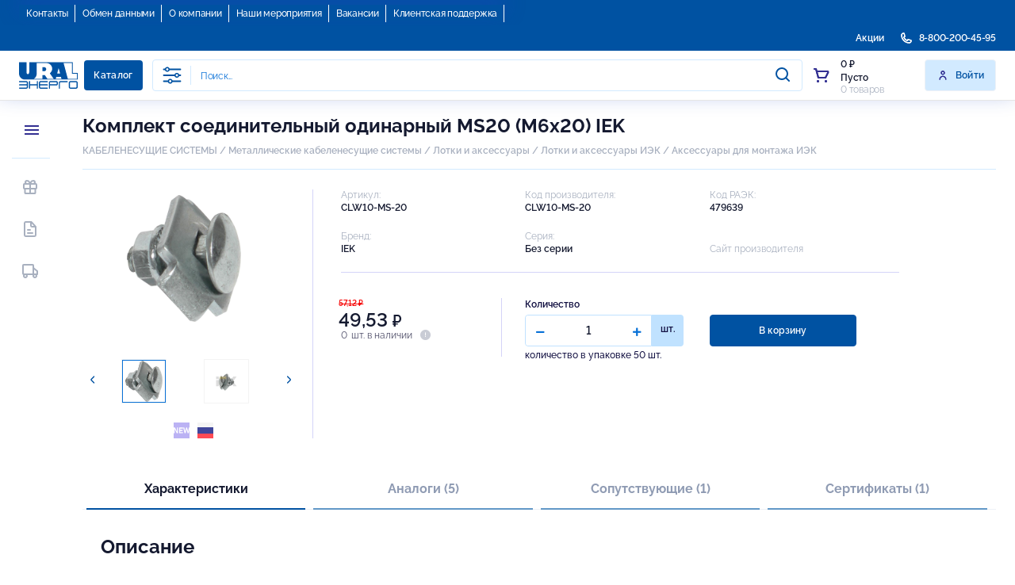

--- FILE ---
content_type: text/html; charset=UTF-8
request_url: https://connect.u-energo.ru/product/_N41cbd320-3d57-11df-b337-0050450306c6
body_size: 2472
content:
<!DOCTYPE html><html lang="ru" translate="no"><head><link rel="preconnect" href="https://fonts.gstatic.com" crossorigin="">
  <meta charset="utf-8">
  <title>Купить электротехническую продукцию в Уралэнерго. Ижевск</title>
  <meta name="description" content="Комплект соединительный одинарный MS20 (М6х20) IEK Купить в Уралэнерго. Ижевск ">
  <base href="/">
  <meta name="viewport" content="width=device-width, initial-scale=1">
  <meta name="google" value="notranslate">
  <link rel="icon" type="image/x-icon" href="favicon.ico">
<!--  <link rel="preconnect" href="https://fonts.googleapis.com">-->
<!--  <link rel="preconnect" href="https://fonts.gstatic.com" crossorigin>-->

  <style type="text/css">@font-face{font-family:'Material Icons';font-style:normal;font-weight:400;src:url(https://fonts.gstatic.com/s/materialicons/v145/flUhRq6tzZclQEJ-Vdg-IuiaDsNcIhQ8tQ.woff2) format('woff2');}.material-icons{font-family:'Material Icons';font-weight:normal;font-style:normal;font-size:24px;line-height:1;letter-spacing:normal;text-transform:none;display:inline-block;white-space:nowrap;word-wrap:normal;direction:ltr;-webkit-font-feature-settings:'liga';-webkit-font-smoothing:antialiased;}</style>
  <link rel="manifest" href="manifest.webmanifest">
  <meta name="theme-color" content="#1976d2">
<style>@import"https://fonts.googleapis.com/css2?family=Roboto+Condensed:ital,wght@0,100..900;1,100..900&family=Ubuntu:ital,wght@0,300;0,400;0,500;0,700;1,300;1,400;1,500;1,700&display=swap";@charset "UTF-8";@-webkit-keyframes fa-spin{0%{transform:rotate(0)}to{transform:rotate(360deg)}}:root{--blue:#007bff;--indigo:#6610f2;--purple:#6f42c1;--pink:#e83e8c;--red:#dc3545;--orange:#fd7e14;--yellow:#ffc107;--green:#28a745;--teal:#20c997;--cyan:#17a2b8;--white:#fff;--gray:#6c757d;--gray-dark:#343a40;--primary:#007bff;--secondary:#6c757d;--success:#28a745;--info:#17a2b8;--warning:#ffc107;--danger:#dc3545;--light:#f8f9fa;--dark:#343a40;--breakpoint-xs:0;--breakpoint-sm:576px;--breakpoint-md:768px;--breakpoint-lg:992px;--breakpoint-xl:1200px;--font-family-sans-serif:-apple-system,BlinkMacSystemFont,"Segoe UI",Roboto,"Helvetica Neue",Arial,"Noto Sans",sans-serif,"Apple Color Emoji","Segoe UI Emoji","Segoe UI Symbol","Noto Color Emoji";--font-family-monospace:SFMono-Regular,Menlo,Monaco,Consolas,"Liberation Mono","Courier New",monospace}*,:after,:before{box-sizing:border-box}html{font-family:sans-serif;line-height:1.15;-webkit-text-size-adjust:100%;-webkit-tap-highlight-color:transparent}body{margin:0;font-family:-apple-system,BlinkMacSystemFont,Segoe UI,Roboto,Helvetica Neue,Arial,Noto Sans,sans-serif,"Apple Color Emoji","Segoe UI Emoji",Segoe UI Symbol,"Noto Color Emoji";font-size:1rem;font-weight:400;line-height:1.5;color:#212529;text-align:left;background-color:#fff}@-webkit-keyframes progress-bar-stripes{0%{background-position:1rem 0}to{background-position:0 0}}@-webkit-keyframes spinner-border{to{transform:rotate(360deg)}}@-webkit-keyframes spinner-grow{0%{transform:scale(0)}50%{opacity:1}}@media print{*,:after,:before{text-shadow:none!important;box-shadow:none!important}@page{size:a3}body{min-width:992px!important}}html{direction:ltr;height:100%;touch-action:manipulation;font-size:16px}html,body{height:100%}body{font-family:Source Sans Pro,sans-serif;color:#656565;font-size:.875rem}@font-face{font-family:Raleway;src:url(Raleway-Regular.fd617727f9526879.woff) format("woff"),url(Raleway-Regular.62b3844539c0b3ec.ttf) format("ttf");font-weight:400;font-style:normal}@font-face{font-family:Raleway;src:url(Raleway-Medium.102cd57777448038.woff) format("woff"),url(Raleway-Medium.03d6ba122f8e6ccf.ttf) format("ttf");font-weight:500;font-style:normal}@font-face{font-family:Raleway;src:url(Raleway-Bold.e3a562b697adb0bf.woff) format("woff"),url(Raleway-Bold.8101769078e5ad17.ttf) format("ttf");font-weight:700;font-style:normal}@font-face{font-family:Raleway;src:url(Raleway-SemiBold.69e9fec6e3a25e7f.woff) format("woff"),url(Raleway-SemiBold.bc6a0d06392e2d57.ttf) format("ttf");font-weight:600;font-style:normal}@-webkit-keyframes spin{0%{transform:rotate(0)}to{transform:rotate(360deg)}}html{box-sizing:border-box}*,*:before,*:after{box-sizing:inherit}html,body{margin:0;padding:0}html{line-height:1.15;-webkit-text-size-adjust:100%}body{margin:0}@-webkit-keyframes button-hero-basic-pulse{0%{box-shadow:none;opacity:.3}to{box-shadow:0 0 1rem 0 var(--button-hero-basic-left-background-color);opacity:.8}}@-webkit-keyframes button-hero-primary-pulse{0%{box-shadow:none;opacity:.3}to{box-shadow:0 0 1rem 0 var(--button-hero-primary-left-background-color);opacity:.8}}@-webkit-keyframes button-hero-success-pulse{0%{box-shadow:none;opacity:.3}to{box-shadow:0 0 1rem 0 var(--button-hero-success-left-background-color);opacity:.8}}@-webkit-keyframes button-hero-warning-pulse{0%{box-shadow:none;opacity:.3}to{box-shadow:0 0 1rem 0 var(--button-hero-warning-left-background-color);opacity:.8}}@-webkit-keyframes button-hero-danger-pulse{0%{box-shadow:none;opacity:.3}to{box-shadow:0 0 1rem 0 var(--button-hero-danger-left-background-color);opacity:.8}}@-webkit-keyframes button-hero-info-pulse{0%{box-shadow:none;opacity:.3}to{box-shadow:0 0 1rem 0 var(--button-hero-info-left-background-color);opacity:.8}}@-webkit-keyframes button-hero-control-pulse{0%{box-shadow:none;opacity:.3}to{box-shadow:0 0 1rem 0 var(--button-hero-control-left-background-color);opacity:.8}}body{color:var(--text-basic-color);font-family:Raleway,serif;font-family:var(--text-paragraph-font-family);font-size:var(--text-paragraph-font-size);font-weight:var(--text-paragraph-font-weight);line-height:var(--text-paragraph-line-height)}:root{--main-color:#151A30;--light-blue:#2F80ED;--orange-color:#0052A2;--invalid-color:#F70068;--primary-color:#0971d7;--primary-bg:#0052A2;--highlight-bg:yellow;--text-paragraph-font-family:Raleway, serif !important}body{font-feature-settings:"lnum";font-variant-numeric:lining-nums}html{overflow-x:hidden}html,body{height:100%}body{margin:0;font-family:Raleway,sans-serif!important}body{max-width:1920px;margin:0 auto}@media (max-width: 2700.98px) and (min-width: 1920.98px){body{background:#d6d6d6}}@media (max-width: 1023px){body{min-width:100%!important}}</style><link rel="stylesheet" href="styles.d4e778e8bd223e9f.css" media="print" onload="this.media='all'"><noscript><link rel="stylesheet" href="styles.d4e778e8bd223e9f.css"></noscript></head>
<body (click)="$event.stopPropagation()">
 <app-compo></app-compo>
  <p>Соединительный комплект одинарный MS20 предназначен для соединения лотков и аксессуаров между собой.</p>
<script src="runtime.e9135c269da3eb5b.js" type="module"></script><script src="polyfills.1ce2032a40abda64.js" type="module"></script><script src="main.af4d4c96cb28fa75.js" type="module"></script>

</body></html>

--- FILE ---
content_type: image/svg+xml
request_url: https://connect.u-energo.ru/assets/images/header/menu.svg
body_size: 435
content:
<svg width="12" height="8" viewBox="0 0 12 8" fill="none" xmlns="http://www.w3.org/2000/svg">
<path fill-rule="evenodd" clip-rule="evenodd" d="M0 0.666662C0 0.298665 0.298664 0 0.666661 0C1.03466 0 1.33332 0.298665 1.33332 0.666662C1.33332 1.03466 1.03466 1.33332 0.666661 1.33332C0.298664 1.33332 0 1.03466 0 0.666662ZM0 3.99975C0 3.63175 0.298664 3.33309 0.666661 3.33309C1.03466 3.33309 1.33332 3.63175 1.33332 3.99975C1.33332 4.36774 1.03466 4.66641 0.666661 4.66641C0.298664 4.66641 0 4.36774 0 3.99975ZM0.666661 6.66667C0.298664 6.66667 0 6.96533 0 7.33333C0 7.70133 0.298664 7.99999 0.666661 7.99999C1.03466 7.99999 1.33332 7.70133 1.33332 7.33333C1.33332 6.96533 1.03466 6.66667 0.666661 6.66667ZM3.29104 3.33309H11.377C11.7203 3.33309 12.001 3.61375 12.001 3.95708V4.04241C12.001 4.38574 11.7203 4.66641 11.377 4.66641H3.29104C2.94771 4.66641 2.66771 4.38574 2.66771 4.04241V3.95708C2.66771 3.61375 2.94771 3.33309 3.29104 3.33309ZM11.377 6.66667H3.29104C2.94771 6.66667 2.66771 6.94733 2.66771 7.29066V7.37599C2.66771 7.71933 2.94771 7.99999 3.29104 7.99999H11.377C11.7203 7.99999 12.001 7.71933 12.001 7.37599V7.29066C12.001 6.94733 11.7203 6.66667 11.377 6.66667ZM3.29104 0H11.377C11.7203 0 12.001 0.280665 12.001 0.623996V0.709329C12.001 1.05266 11.7203 1.33332 11.377 1.33332H3.29104C2.94771 1.33332 2.66771 1.05266 2.66771 0.709329V0.623996C2.66771 0.280665 2.94771 0 3.29104 0Z" fill="white"/>
</svg>


--- FILE ---
content_type: image/svg+xml
request_url: https://connect.u-energo.ru/assets/images/catalog/col2/circle.svg
body_size: 295
content:
<svg width="20" height="20" viewBox="0 0 20 20" fill="none" xmlns="http://www.w3.org/2000/svg">
<rect width="20" height="20" fill="white"/>
<rect width="20" height="20" rx="3" fill="#8F80EE"/>
<path d="M1.66406 6.96533H3.05444L5.2998 11.5889L5.2002 11.6968V6.96533H6.2876V12.9958H4.88892L2.65186 8.44287L2.75146 8.33496V12.9958H1.66406V6.96533ZM7.44572 6.96533H8.58293V13H7.44572V6.96533ZM7.85661 11.9043H11.4882V13H7.85661V11.9043ZM7.85661 9.45557H11.0317V10.5513H7.85661V9.45557ZM7.85661 6.96533H11.4882V8.06104H7.85661V6.96533ZM14.8336 6.96533H15.7467L16.9005 10.9912L17.6766 6.96533H18.847L17.4566 13H16.3858L15.315 8.7832L14.1944 13H13.1236L11.7332 6.96533H12.9037L13.6798 10.9912L14.8336 6.96533Z" fill="white"/>
</svg>


--- FILE ---
content_type: image/svg+xml
request_url: https://connect.u-energo.ru/assets/images/product/arrow-r.svg
body_size: 193
content:
<svg width="5.999999999999999" height="10" xmlns="http://www.w3.org/2000/svg">

 <g>
  <title>background</title>
  <rect fill="none" id="canvas_background" height="402" width="582" y="-1" x="-1"/>
 </g>
 <g>
  <title>Layer 1</title>
  <path fill="#ffffff" id="svg_1" stroke-linejoin="round" stroke-linecap="round" stroke-width="1.33" stroke="#0052a2" d="m1,9l3.29289,-3.29289c0.33334,-0.33334 0.5,-0.5 0.5,-0.70711c0,-0.20711 -0.16666,-0.37377 -0.5,-0.70711l-3.29289,-3.29289"/>
 </g>
</svg>

--- FILE ---
content_type: image/svg+xml
request_url: https://connect.u-energo.ru/assets/images/catalog/col2/7.svg
body_size: 194
content:
<svg width="20" height="20" viewBox="0 0 20 20" fill="none" xmlns="http://www.w3.org/2000/svg">
<rect width="20" height="20" fill="white"/>
<mask id="mask0_1919_12163" style="mask-type:alpha" maskUnits="userSpaceOnUse" x="0" y="0" width="20" height="20">
<rect width="20" height="20" rx="3" fill="#504E4E"/>
</mask>
<g mask="url(#mask0_1919_12163)">
<rect y="13.3333" width="20" height="7.77778" fill="#FF4B55"/>
<rect width="20" height="6.66667" fill="#F5F5F5"/>
<rect y="6.66675" width="20" height="6.66667" fill="#41479B"/>
</g>
</svg>


--- FILE ---
content_type: image/svg+xml
request_url: https://connect.u-energo.ru/assets/images/header/menu-close.svg
body_size: 328
content:
<svg width="24" height="24" viewBox="0 0 24 24" fill="none" xmlns="http://www.w3.org/2000/svg">
<path fill-rule="evenodd" clip-rule="evenodd" d="M3.948 6H20.051C20.573 6 21 6.427 21 6.949V7.051C21 7.573 20.573 8 20.051 8H3.948C3.426 8 3 7.573 3 7.051V6.949C3 6.427 3.426 6 3.948 6ZM20.051 11H3.948C3.426 11 3 11.427 3 11.949V12.051C3 12.573 3.426 13 3.948 13H20.051C20.573 13 21 12.573 21 12.051V11.949C21 11.427 20.573 11 20.051 11ZM20.051 16H3.948C3.426 16 3 16.427 3 16.949V17.051C3 17.573 3.426 18 3.948 18H20.051C20.573 18 21 17.573 21 17.051V16.949C21 16.427 20.573 16 20.051 16Z" fill="#333092"/>
<mask id="mask0" mask-type="alpha" maskUnits="userSpaceOnUse" x="3" y="6" width="18" height="12">
<path fill-rule="evenodd" clip-rule="evenodd" d="M3.948 6H20.051C20.573 6 21 6.427 21 6.949V7.051C21 7.573 20.573 8 20.051 8H3.948C3.426 8 3 7.573 3 7.051V6.949C3 6.427 3.426 6 3.948 6ZM20.051 11H3.948C3.426 11 3 11.427 3 11.949V12.051C3 12.573 3.426 13 3.948 13H20.051C20.573 13 21 12.573 21 12.051V11.949C21 11.427 20.573 11 20.051 11ZM20.051 16H3.948C3.426 16 3 16.427 3 16.949V17.051C3 17.573 3.426 18 3.948 18H20.051C20.573 18 21 17.573 21 17.051V16.949C21 16.427 20.573 16 20.051 16Z" fill="white"/>
</mask>
<g mask="url(#mask0)">
<rect width="24" height="24" fill="#333092"/>
</g>
</svg>


--- FILE ---
content_type: image/svg+xml
request_url: https://connect.u-energo.ru/assets/images/header/cart.svg
body_size: 438
content:
<svg width="24" height="24" viewBox="0 0 24 24" fill="none" xmlns="http://www.w3.org/2000/svg">
<path fill-rule="evenodd" clip-rule="evenodd" d="M16.382 14H8.764L7.127 8H19.382L16.382 14ZM21.083 6.948C20.716 6.354 20.08 6 19.382 6H6.582L5.965 3.737C5.846 3.302 5.451 3 5 3H3C2.447 3 2 3.448 2 4C2 4.552 2.447 5 3 5H4.236L7.035 15.263C7.154 15.698 7.549 16 8 16H17C17.379 16 17.725 15.786 17.895 15.447L21.171 8.894C21.484 8.269 21.45 7.542 21.083 6.948ZM7.5002 18C6.6722 18 6.0002 18.671 6.0002 19.5C6.0002 20.329 6.6722 21 7.5002 21C8.3282 21 9.0002 20.329 9.0002 19.5C9.0002 18.671 8.3282 18 7.5002 18ZM16.0002 19.5C16.0002 18.671 16.6722 18 17.5002 18C18.3282 18 19.0002 18.671 19.0002 19.5C19.0002 20.329 18.3282 21 17.5002 21C16.6722 21 16.0002 20.329 16.0002 19.5Z" fill="#333092"/>
<mask id="mask0" mask-type="alpha" maskUnits="userSpaceOnUse" x="2" y="3" width="20" height="18">
<path fill-rule="evenodd" clip-rule="evenodd" d="M16.382 14H8.764L7.127 8H19.382L16.382 14ZM21.083 6.948C20.716 6.354 20.08 6 19.382 6H6.582L5.965 3.737C5.846 3.302 5.451 3 5 3H3C2.447 3 2 3.448 2 4C2 4.552 2.447 5 3 5H4.236L7.035 15.263C7.154 15.698 7.549 16 8 16H17C17.379 16 17.725 15.786 17.895 15.447L21.171 8.894C21.484 8.269 21.45 7.542 21.083 6.948ZM7.5002 18C6.6722 18 6.0002 18.671 6.0002 19.5C6.0002 20.329 6.6722 21 7.5002 21C8.3282 21 9.0002 20.329 9.0002 19.5C9.0002 18.671 8.3282 18 7.5002 18ZM16.0002 19.5C16.0002 18.671 16.6722 18 17.5002 18C18.3282 18 19.0002 18.671 19.0002 19.5C19.0002 20.329 18.3282 21 17.5002 21C16.6722 21 16.0002 20.329 16.0002 19.5Z" fill="white"/>
</mask>
<g mask="url(#mask0)">
<rect width="24" height="24" fill="#333092"/>
</g>
</svg>


--- FILE ---
content_type: image/svg+xml
request_url: https://connect.u-energo.ru/assets/images/header/local.svg
body_size: 452
content:
<svg width="24" height="25" viewBox="0 0 24 25" fill="none" xmlns="http://www.w3.org/2000/svg">
<path fill-rule="evenodd" clip-rule="evenodd" d="M12 11.4996C11.173 11.4996 10.5 10.8266 10.5 9.99956C10.5 9.17256 11.173 8.49956 12 8.49956C12.827 8.49956 13.5 9.17256 13.5 9.99956C13.5 10.8266 12.827 11.4996 12 11.4996ZM12 6.49956C10.07 6.49956 8.5 8.06956 8.5 9.99956C8.5 11.9296 10.07 13.4996 12 13.4996C13.93 13.4996 15.5 11.9296 15.5 9.99956C15.5 8.06956 13.93 6.49956 12 6.49956ZM12 20.1461C10.325 18.5621 6 14.1151 6 10.4221C6 7.15706 8.691 4.50006 12 4.50006C15.309 4.50006 18 7.15706 18 10.4221C18 14.1151 13.675 18.5621 12 20.1461ZM12 2.50006C7.589 2.50006 4 6.05306 4 10.4221C4 15.8971 11.049 22.0011 11.349 22.2581C11.537 22.4191 11.768 22.5001 12 22.5001C12.232 22.5001 12.463 22.4191 12.651 22.2581C12.951 22.0011 20 15.8971 20 10.4221C20 6.05306 16.411 2.50006 12 2.50006Z" fill="#333092"/>
<mask id="mask0" mask-type="alpha" maskUnits="userSpaceOnUse" x="4" y="2" width="16" height="21">
<path fill-rule="evenodd" clip-rule="evenodd" d="M12 11.4996C11.173 11.4996 10.5 10.8266 10.5 9.99956C10.5 9.17256 11.173 8.49956 12 8.49956C12.827 8.49956 13.5 9.17256 13.5 9.99956C13.5 10.8266 12.827 11.4996 12 11.4996ZM12 6.49956C10.07 6.49956 8.5 8.06956 8.5 9.99956C8.5 11.9296 10.07 13.4996 12 13.4996C13.93 13.4996 15.5 11.9296 15.5 9.99956C15.5 8.06956 13.93 6.49956 12 6.49956ZM12 20.1461C10.325 18.5621 6 14.1151 6 10.4221C6 7.15706 8.691 4.50006 12 4.50006C15.309 4.50006 18 7.15706 18 10.4221C18 14.1151 13.675 18.5621 12 20.1461ZM12 2.50006C7.589 2.50006 4 6.05306 4 10.4221C4 15.8971 11.049 22.0011 11.349 22.2581C11.537 22.4191 11.768 22.5001 12 22.5001C12.232 22.5001 12.463 22.4191 12.651 22.2581C12.951 22.0011 20 15.8971 20 10.4221C20 6.05306 16.411 2.50006 12 2.50006Z" fill="white"/>
</mask>
<g mask="url(#mask0)">
<rect y="0.500061" width="24" height="24" fill="#333092"/>
</g>
</svg>


--- FILE ---
content_type: image/svg+xml
request_url: https://connect.u-energo.ru/assets/images/footer/compo.svg
body_size: 1281
content:
<svg width="106" height="21" viewBox="0 0 106 21" fill="none" xmlns="http://www.w3.org/2000/svg">
<rect y="1.42828" width="4.51069" height="4.31136" fill="white"/>
<rect x="4.51074" y="5.73962" width="4.51069" height="4.31136" fill="white"/>
<rect x="4.51074" y="5.73962" width="4.51069" height="4.31136" fill="white"/>
<rect y="10.051" width="4.51069" height="4.31136" fill="white"/>
<rect x="9.02148" y="10.051" width="4.51069" height="4.31136" fill="white"/>
<rect x="9.02148" y="1.42828" width="4.51069" height="4.31136" fill="white"/>
<path d="M32.0495 5.3086C30.9916 2.69129 28.3995 0.97998 25.2521 0.97998C23.1626 0.97998 21.4434 1.63431 20.0416 2.96812C18.6662 4.27677 17.9785 5.91259 17.9785 7.90073C17.9785 9.88887 18.6662 11.5247 20.0416 12.8585C21.4434 14.1672 23.1626 14.8215 25.2521 14.8215C28.3995 14.8215 30.9916 13.1102 32.0495 10.4929L28.7434 9.56171C28.135 10.8704 26.8126 11.6757 25.2521 11.6757C24.1676 11.6757 23.2419 11.3234 22.5013 10.5935C21.7608 9.86371 21.3905 8.98288 21.3905 7.90073C21.3905 6.81858 21.7608 5.93775 22.5013 5.20793C23.2419 4.47811 24.1676 4.12578 25.2521 4.12578C26.8126 4.12578 28.135 4.9311 28.7434 6.23975L32.0495 5.3086Z" fill="white"/>
<path d="M35.6425 12.8585C37.0443 14.1672 38.7635 14.8215 40.853 14.8215C42.9425 14.8215 44.6617 14.1672 46.0635 12.8585C47.4653 11.5247 48.153 9.88887 48.153 7.90073C48.153 5.91259 47.4653 4.27677 46.0635 2.96812C44.6617 1.63431 42.9425 0.97998 40.853 0.97998C38.7635 0.97998 37.0443 1.63431 35.6425 2.96812C34.2671 4.27677 33.5795 5.91259 33.5795 7.90073C33.5795 9.88887 34.2671 11.5247 35.6425 12.8585ZM38.1023 5.20793C38.8429 4.47811 39.7686 4.12578 40.853 4.12578C41.9374 4.12578 42.8632 4.47811 43.6037 5.20793C44.3443 5.93775 44.7146 6.81858 44.7146 7.90073C44.7146 8.98288 44.3443 9.86371 43.6037 10.5935C42.8632 11.3234 41.9374 11.6757 40.853 11.6757C39.7686 11.6757 38.8429 11.3234 38.1023 10.5935C37.3617 9.86371 36.9914 8.98288 36.9914 7.90073C36.9914 6.81858 37.3617 5.93775 38.1023 5.20793Z" fill="white"/>
<path d="M53.7382 14.444V6.74308C53.7382 5.1576 55.0077 3.97478 56.6211 3.97478C58.2345 3.97478 59.4776 5.1576 59.4776 6.74308V14.444H62.7838V6.74308C62.7838 5.1576 64.0534 3.97478 65.6668 3.97478C67.2802 3.97478 68.5233 5.1576 68.5233 6.74308V14.444H71.803V5.83709C71.803 4.45294 71.274 3.29529 70.2425 2.36413C69.211 1.43298 67.915 0.97998 66.328 0.97998C64.3972 0.97998 62.9161 1.68464 61.9374 3.11912C60.9588 1.68464 59.5041 0.97998 57.5998 0.97998C55.9863 0.97998 54.6903 1.55881 53.7382 2.74163V1.35748H50.432V14.444H53.7382Z" fill="white"/>
<path d="M77.9145 20.1064V13.4122C79.1311 14.3433 80.5065 14.8215 82.067 14.8215C83.9713 14.8215 85.5583 14.1672 86.8543 12.8585C88.1503 11.5247 88.7851 9.88887 88.7851 7.90073C88.7851 5.91259 88.1503 4.27677 86.8543 2.96812C85.5583 1.63431 83.9713 0.97998 82.067 0.97998C80.5065 0.97998 79.1311 1.45814 77.9145 2.3893V1.35748H74.6083V20.1064H77.9145ZM84.2623 5.20793C84.9764 5.93775 85.3467 6.81858 85.3467 7.90073C85.3467 8.98288 84.9764 9.86371 84.2623 10.5935C83.5482 11.3234 82.6753 11.6757 81.6438 11.6757C80.6123 11.6757 79.7395 11.3234 79.0253 10.5935C78.3112 9.86371 77.9674 8.98288 77.9674 7.90073C77.9674 6.81858 78.3112 5.93775 79.0253 5.20793C79.7395 4.47811 80.6123 4.12578 81.6438 4.12578C82.6753 4.12578 83.5482 4.47811 84.2623 5.20793Z" fill="white"/>
<path d="M92.6221 12.8585C94.0239 14.1672 95.7431 14.8215 97.8326 14.8215C99.9221 14.8215 101.641 14.1672 103.043 12.8585C104.445 11.5247 105.133 9.88887 105.133 7.90073C105.133 5.91259 104.445 4.27677 103.043 2.96812C101.641 1.63431 99.9221 0.97998 97.8326 0.97998C95.7431 0.97998 94.0239 1.63431 92.6221 2.96812C91.2468 4.27677 90.5591 5.91259 90.5591 7.90073C90.5591 9.88887 91.2468 11.5247 92.6221 12.8585ZM95.0819 5.20793C95.8225 4.47811 96.7482 4.12578 97.8326 4.12578C98.917 4.12578 99.8428 4.47811 100.583 5.20793C101.324 5.93775 101.694 6.81858 101.694 7.90073C101.694 8.98288 101.324 9.86371 100.583 10.5935C99.8428 11.3234 98.917 11.6757 97.8326 11.6757C96.7482 11.6757 95.8225 11.3234 95.0819 10.5935C94.3413 9.86371 93.971 8.98288 93.971 7.90073C93.971 6.81858 94.3413 5.93775 95.0819 5.20793Z" fill="white"/>
</svg>
